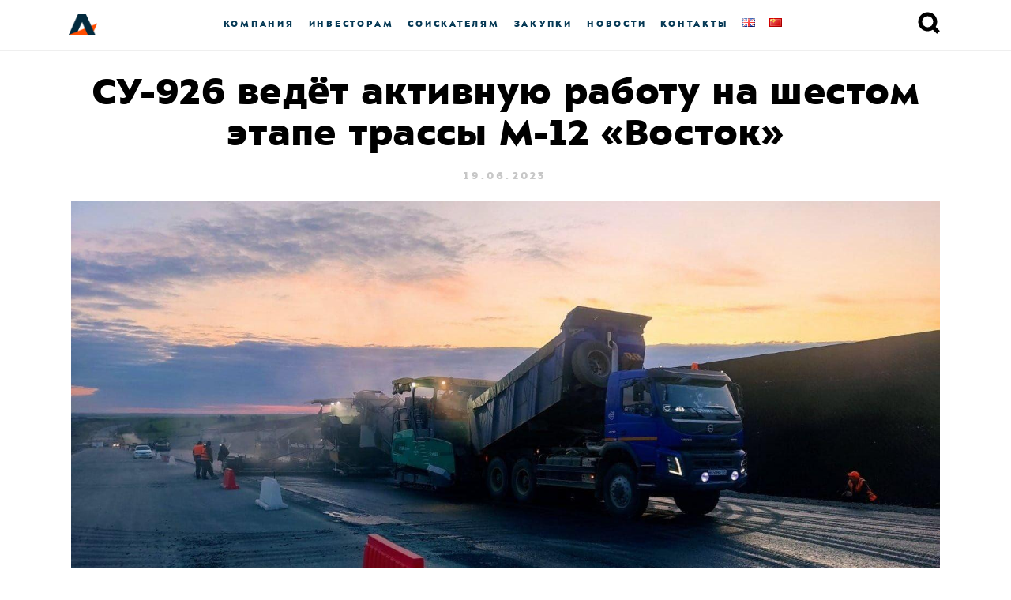

--- FILE ---
content_type: text/html; charset=UTF-8
request_url: https://www.avtoban.ru/%D1%81%D1%83-926-%D0%B2%D0%B5%D0%B4%D1%91%D1%82-%D0%B0%D0%BA%D1%82%D0%B8%D0%B2%D0%BD%D1%83%D1%8E-%D1%80%D0%B0%D0%B1%D0%BE%D1%82%D1%83-%D0%BD%D0%B0-%D1%88%D0%B5%D1%81%D1%82%D0%BE%D0%BC-%D1%8D%D1%82/
body_size: 51193
content:
<!doctype html>
<html lang="ru">
<head>
  <title>
          СУ-926 ведёт активную работу на шестом этапе трассы М-12 «Восток» —  
        Автобан
  </title>
  <meta charset="UTF-8">
  <meta content="width=device-width, initial-scale=1" name="viewport">     
  <meta http-equiv="Content-Security-Policy" content="upgrade-insecure-requests">
  <style>
    @font-face {
      font-family: 'ALSSector';
      src: url('https://www.avtoban.ru/wp-content/themes/avtoban-new/frontend/fonts/als_sector_extra_bold-webfont.woff2') format('woff2'), url('https://www.avtoban.ru/wp-content/themes/avtoban-new/frontend/fonts/als_sector_extra_bold-webfont.woff') format('woff');
      font-weight: 800;
      font-style: normal;
    }

    @font-face {
      font-family: 'ALSSector';
      src: url('https://www.avtoban.ru/wp-content/themes/avtoban-new/frontend/fonts/als_sector_bold-webfont.woff2') format('woff2'), url('https://www.avtoban.ru/wp-content/themes/avtoban-new/frontend/fonts/als_sector_bold-webfont.woff') format('woff');
      font-weight: 700;
      font-style: normal;
    }

    @font-face {
      font-family: 'ALSSector';
      src: url('https://www.avtoban.ru/wp-content/themes/avtoban-new/frontend/fonts/als_sector_regular-webfont.woff2') format('woff2'), url('https://www.avtoban.ru/wp-content/themes/avtoban-new/frontend/fonts/als_sector_regular-webfont.woff') format('woff');
      font-weight: normal;
      font-style: normal;
    }

    @font-face {
      font-family: 'ALSSectorStencil';
      src: url('https://www.avtoban.ru/wp-content/themes/avtoban-new/frontend/fonts/als_sector_stencil-webfont.woff2') format('woff2'), url('https://www.avtoban.ru/wp-content/themes/avtoban-new/frontend/fonts/als_sector_stencil-webfont.woff') format('woff');
      font-weight: normal;
      font-style: normal;
    }

    body {
      font-family: sans-serif;
    }

    .wf-alssector-n4-active,
    .wf-alssector-n4-active body {
      font-family: ALSSector, Helvetica, Arial, sans-serif;
	}
	  
	.smallnav__link {
    -ms-flex-negative: 0;
    flex-shrink: 0;
    padding: 0 9px;
    -webkit-transition: .3s;
    transition: .3s;
    color: #063955;
    color: var(--link-blue);
    }
	
	.smallnav-big {
    font-weight: 800;
    font-size: 12px;
    letter-spacing: .23em;
	line-height: 15px;
    text-transform: uppercase;
}

	.SocialIconsFooter {
        display: flex;
        gap: 20px;
    }

    .socialIconVK{
        display: block;
        height: 34px;
        width: 34px;
        background-image: url(https://www.avtoban.ru/wp-content/themes/avtoban-new/frontend/img/socialIcons/vk.svg);
        transition: 250ms ease-in;
    }
    .socialIconVK:hover{
        background-image: url(https://www.avtoban.ru/wp-content/themes/avtoban-new/frontend/img/socialIcons/vk_hover.svg);
    }

    .socialIconTG{
        display: block;
        height: 36px;
        width: 36px;
        background-image: url(https://www.avtoban.ru/wp-content/themes/avtoban-new/frontend/img/socialIcons/tg.svg);
        transition: 250ms ease-in;
    }
    .socialIconTG:hover{
        background-image: url(https://www.avtoban.ru/wp-content/themes/avtoban-new/frontend/img/socialIcons/tg_hover.svg);
    }
  </style>
  <script src="https://ajax.googleapis.com/ajax/libs/webfont/1.6.26/webfont.js"></script>
  <script>
    (function () { // Optimization for Repeat Views
      if (sessionStorage.fontsLoadedFoutWithClass) {
        document.documentElement.className += " wf-alssector-n4-active wf-alssectorstencil-n4-active";
        return;
      }

      WebFont.load({
        custom: {
          families: ['ALSSector', 'ALSSectorStencil']
        },
        fontactive: function (familyName, fvd) { // Optimization for Repeat Views
          sessionStorage.fontsLoadedFoutWithClass = true;
        }
      });
    })();
  </script>
  <title>СУ-926 ведёт активную работу на шестом этапе трассы М-12 «Восток» &#8211; Автобан</title>
<meta name='robots' content='max-image-preview:large' />
<link rel="alternate" type="application/rss+xml" title="Автобан &raquo; Лента комментариев к &laquo;СУ-926 ведёт активную работу на шестом этапе трассы М-12 «Восток»&raquo;" href="https://www.avtoban.ru/%d1%81%d1%83-926-%d0%b2%d0%b5%d0%b4%d1%91%d1%82-%d0%b0%d0%ba%d1%82%d0%b8%d0%b2%d0%bd%d1%83%d1%8e-%d1%80%d0%b0%d0%b1%d0%be%d1%82%d1%83-%d0%bd%d0%b0-%d1%88%d0%b5%d1%81%d1%82%d0%be%d0%bc-%d1%8d%d1%82/feed/" />
<script type="text/javascript">
/* <![CDATA[ */
window._wpemojiSettings = {"baseUrl":"https:\/\/s.w.org\/images\/core\/emoji\/15.0.3\/72x72\/","ext":".png","svgUrl":"https:\/\/s.w.org\/images\/core\/emoji\/15.0.3\/svg\/","svgExt":".svg","source":{"concatemoji":"https:\/\/www.avtoban.ru\/wp-includes\/js\/wp-emoji-release.min.js?ver=6.5.7"}};
/*! This file is auto-generated */
!function(i,n){var o,s,e;function c(e){try{var t={supportTests:e,timestamp:(new Date).valueOf()};sessionStorage.setItem(o,JSON.stringify(t))}catch(e){}}function p(e,t,n){e.clearRect(0,0,e.canvas.width,e.canvas.height),e.fillText(t,0,0);var t=new Uint32Array(e.getImageData(0,0,e.canvas.width,e.canvas.height).data),r=(e.clearRect(0,0,e.canvas.width,e.canvas.height),e.fillText(n,0,0),new Uint32Array(e.getImageData(0,0,e.canvas.width,e.canvas.height).data));return t.every(function(e,t){return e===r[t]})}function u(e,t,n){switch(t){case"flag":return n(e,"\ud83c\udff3\ufe0f\u200d\u26a7\ufe0f","\ud83c\udff3\ufe0f\u200b\u26a7\ufe0f")?!1:!n(e,"\ud83c\uddfa\ud83c\uddf3","\ud83c\uddfa\u200b\ud83c\uddf3")&&!n(e,"\ud83c\udff4\udb40\udc67\udb40\udc62\udb40\udc65\udb40\udc6e\udb40\udc67\udb40\udc7f","\ud83c\udff4\u200b\udb40\udc67\u200b\udb40\udc62\u200b\udb40\udc65\u200b\udb40\udc6e\u200b\udb40\udc67\u200b\udb40\udc7f");case"emoji":return!n(e,"\ud83d\udc26\u200d\u2b1b","\ud83d\udc26\u200b\u2b1b")}return!1}function f(e,t,n){var r="undefined"!=typeof WorkerGlobalScope&&self instanceof WorkerGlobalScope?new OffscreenCanvas(300,150):i.createElement("canvas"),a=r.getContext("2d",{willReadFrequently:!0}),o=(a.textBaseline="top",a.font="600 32px Arial",{});return e.forEach(function(e){o[e]=t(a,e,n)}),o}function t(e){var t=i.createElement("script");t.src=e,t.defer=!0,i.head.appendChild(t)}"undefined"!=typeof Promise&&(o="wpEmojiSettingsSupports",s=["flag","emoji"],n.supports={everything:!0,everythingExceptFlag:!0},e=new Promise(function(e){i.addEventListener("DOMContentLoaded",e,{once:!0})}),new Promise(function(t){var n=function(){try{var e=JSON.parse(sessionStorage.getItem(o));if("object"==typeof e&&"number"==typeof e.timestamp&&(new Date).valueOf()<e.timestamp+604800&&"object"==typeof e.supportTests)return e.supportTests}catch(e){}return null}();if(!n){if("undefined"!=typeof Worker&&"undefined"!=typeof OffscreenCanvas&&"undefined"!=typeof URL&&URL.createObjectURL&&"undefined"!=typeof Blob)try{var e="postMessage("+f.toString()+"("+[JSON.stringify(s),u.toString(),p.toString()].join(",")+"));",r=new Blob([e],{type:"text/javascript"}),a=new Worker(URL.createObjectURL(r),{name:"wpTestEmojiSupports"});return void(a.onmessage=function(e){c(n=e.data),a.terminate(),t(n)})}catch(e){}c(n=f(s,u,p))}t(n)}).then(function(e){for(var t in e)n.supports[t]=e[t],n.supports.everything=n.supports.everything&&n.supports[t],"flag"!==t&&(n.supports.everythingExceptFlag=n.supports.everythingExceptFlag&&n.supports[t]);n.supports.everythingExceptFlag=n.supports.everythingExceptFlag&&!n.supports.flag,n.DOMReady=!1,n.readyCallback=function(){n.DOMReady=!0}}).then(function(){return e}).then(function(){var e;n.supports.everything||(n.readyCallback(),(e=n.source||{}).concatemoji?t(e.concatemoji):e.wpemoji&&e.twemoji&&(t(e.twemoji),t(e.wpemoji)))}))}((window,document),window._wpemojiSettings);
/* ]]> */
</script>
<style id='wp-emoji-styles-inline-css' type='text/css'>

	img.wp-smiley, img.emoji {
		display: inline !important;
		border: none !important;
		box-shadow: none !important;
		height: 1em !important;
		width: 1em !important;
		margin: 0 0.07em !important;
		vertical-align: -0.1em !important;
		background: none !important;
		padding: 0 !important;
	}
</style>
<style id='classic-theme-styles-inline-css' type='text/css'>
/*! This file is auto-generated */
.wp-block-button__link{color:#fff;background-color:#32373c;border-radius:9999px;box-shadow:none;text-decoration:none;padding:calc(.667em + 2px) calc(1.333em + 2px);font-size:1.125em}.wp-block-file__button{background:#32373c;color:#fff;text-decoration:none}
</style>
<style id='global-styles-inline-css' type='text/css'>
body{--wp--preset--color--black: #000000;--wp--preset--color--cyan-bluish-gray: #abb8c3;--wp--preset--color--white: #ffffff;--wp--preset--color--pale-pink: #f78da7;--wp--preset--color--vivid-red: #cf2e2e;--wp--preset--color--luminous-vivid-orange: #ff6900;--wp--preset--color--luminous-vivid-amber: #fcb900;--wp--preset--color--light-green-cyan: #7bdcb5;--wp--preset--color--vivid-green-cyan: #00d084;--wp--preset--color--pale-cyan-blue: #8ed1fc;--wp--preset--color--vivid-cyan-blue: #0693e3;--wp--preset--color--vivid-purple: #9b51e0;--wp--preset--gradient--vivid-cyan-blue-to-vivid-purple: linear-gradient(135deg,rgba(6,147,227,1) 0%,rgb(155,81,224) 100%);--wp--preset--gradient--light-green-cyan-to-vivid-green-cyan: linear-gradient(135deg,rgb(122,220,180) 0%,rgb(0,208,130) 100%);--wp--preset--gradient--luminous-vivid-amber-to-luminous-vivid-orange: linear-gradient(135deg,rgba(252,185,0,1) 0%,rgba(255,105,0,1) 100%);--wp--preset--gradient--luminous-vivid-orange-to-vivid-red: linear-gradient(135deg,rgba(255,105,0,1) 0%,rgb(207,46,46) 100%);--wp--preset--gradient--very-light-gray-to-cyan-bluish-gray: linear-gradient(135deg,rgb(238,238,238) 0%,rgb(169,184,195) 100%);--wp--preset--gradient--cool-to-warm-spectrum: linear-gradient(135deg,rgb(74,234,220) 0%,rgb(151,120,209) 20%,rgb(207,42,186) 40%,rgb(238,44,130) 60%,rgb(251,105,98) 80%,rgb(254,248,76) 100%);--wp--preset--gradient--blush-light-purple: linear-gradient(135deg,rgb(255,206,236) 0%,rgb(152,150,240) 100%);--wp--preset--gradient--blush-bordeaux: linear-gradient(135deg,rgb(254,205,165) 0%,rgb(254,45,45) 50%,rgb(107,0,62) 100%);--wp--preset--gradient--luminous-dusk: linear-gradient(135deg,rgb(255,203,112) 0%,rgb(199,81,192) 50%,rgb(65,88,208) 100%);--wp--preset--gradient--pale-ocean: linear-gradient(135deg,rgb(255,245,203) 0%,rgb(182,227,212) 50%,rgb(51,167,181) 100%);--wp--preset--gradient--electric-grass: linear-gradient(135deg,rgb(202,248,128) 0%,rgb(113,206,126) 100%);--wp--preset--gradient--midnight: linear-gradient(135deg,rgb(2,3,129) 0%,rgb(40,116,252) 100%);--wp--preset--font-size--small: 13px;--wp--preset--font-size--medium: 20px;--wp--preset--font-size--large: 36px;--wp--preset--font-size--x-large: 42px;--wp--preset--spacing--20: 0.44rem;--wp--preset--spacing--30: 0.67rem;--wp--preset--spacing--40: 1rem;--wp--preset--spacing--50: 1.5rem;--wp--preset--spacing--60: 2.25rem;--wp--preset--spacing--70: 3.38rem;--wp--preset--spacing--80: 5.06rem;--wp--preset--shadow--natural: 6px 6px 9px rgba(0, 0, 0, 0.2);--wp--preset--shadow--deep: 12px 12px 50px rgba(0, 0, 0, 0.4);--wp--preset--shadow--sharp: 6px 6px 0px rgba(0, 0, 0, 0.2);--wp--preset--shadow--outlined: 6px 6px 0px -3px rgba(255, 255, 255, 1), 6px 6px rgba(0, 0, 0, 1);--wp--preset--shadow--crisp: 6px 6px 0px rgba(0, 0, 0, 1);}:where(.is-layout-flex){gap: 0.5em;}:where(.is-layout-grid){gap: 0.5em;}body .is-layout-flex{display: flex;}body .is-layout-flex{flex-wrap: wrap;align-items: center;}body .is-layout-flex > *{margin: 0;}body .is-layout-grid{display: grid;}body .is-layout-grid > *{margin: 0;}:where(.wp-block-columns.is-layout-flex){gap: 2em;}:where(.wp-block-columns.is-layout-grid){gap: 2em;}:where(.wp-block-post-template.is-layout-flex){gap: 1.25em;}:where(.wp-block-post-template.is-layout-grid){gap: 1.25em;}.has-black-color{color: var(--wp--preset--color--black) !important;}.has-cyan-bluish-gray-color{color: var(--wp--preset--color--cyan-bluish-gray) !important;}.has-white-color{color: var(--wp--preset--color--white) !important;}.has-pale-pink-color{color: var(--wp--preset--color--pale-pink) !important;}.has-vivid-red-color{color: var(--wp--preset--color--vivid-red) !important;}.has-luminous-vivid-orange-color{color: var(--wp--preset--color--luminous-vivid-orange) !important;}.has-luminous-vivid-amber-color{color: var(--wp--preset--color--luminous-vivid-amber) !important;}.has-light-green-cyan-color{color: var(--wp--preset--color--light-green-cyan) !important;}.has-vivid-green-cyan-color{color: var(--wp--preset--color--vivid-green-cyan) !important;}.has-pale-cyan-blue-color{color: var(--wp--preset--color--pale-cyan-blue) !important;}.has-vivid-cyan-blue-color{color: var(--wp--preset--color--vivid-cyan-blue) !important;}.has-vivid-purple-color{color: var(--wp--preset--color--vivid-purple) !important;}.has-black-background-color{background-color: var(--wp--preset--color--black) !important;}.has-cyan-bluish-gray-background-color{background-color: var(--wp--preset--color--cyan-bluish-gray) !important;}.has-white-background-color{background-color: var(--wp--preset--color--white) !important;}.has-pale-pink-background-color{background-color: var(--wp--preset--color--pale-pink) !important;}.has-vivid-red-background-color{background-color: var(--wp--preset--color--vivid-red) !important;}.has-luminous-vivid-orange-background-color{background-color: var(--wp--preset--color--luminous-vivid-orange) !important;}.has-luminous-vivid-amber-background-color{background-color: var(--wp--preset--color--luminous-vivid-amber) !important;}.has-light-green-cyan-background-color{background-color: var(--wp--preset--color--light-green-cyan) !important;}.has-vivid-green-cyan-background-color{background-color: var(--wp--preset--color--vivid-green-cyan) !important;}.has-pale-cyan-blue-background-color{background-color: var(--wp--preset--color--pale-cyan-blue) !important;}.has-vivid-cyan-blue-background-color{background-color: var(--wp--preset--color--vivid-cyan-blue) !important;}.has-vivid-purple-background-color{background-color: var(--wp--preset--color--vivid-purple) !important;}.has-black-border-color{border-color: var(--wp--preset--color--black) !important;}.has-cyan-bluish-gray-border-color{border-color: var(--wp--preset--color--cyan-bluish-gray) !important;}.has-white-border-color{border-color: var(--wp--preset--color--white) !important;}.has-pale-pink-border-color{border-color: var(--wp--preset--color--pale-pink) !important;}.has-vivid-red-border-color{border-color: var(--wp--preset--color--vivid-red) !important;}.has-luminous-vivid-orange-border-color{border-color: var(--wp--preset--color--luminous-vivid-orange) !important;}.has-luminous-vivid-amber-border-color{border-color: var(--wp--preset--color--luminous-vivid-amber) !important;}.has-light-green-cyan-border-color{border-color: var(--wp--preset--color--light-green-cyan) !important;}.has-vivid-green-cyan-border-color{border-color: var(--wp--preset--color--vivid-green-cyan) !important;}.has-pale-cyan-blue-border-color{border-color: var(--wp--preset--color--pale-cyan-blue) !important;}.has-vivid-cyan-blue-border-color{border-color: var(--wp--preset--color--vivid-cyan-blue) !important;}.has-vivid-purple-border-color{border-color: var(--wp--preset--color--vivid-purple) !important;}.has-vivid-cyan-blue-to-vivid-purple-gradient-background{background: var(--wp--preset--gradient--vivid-cyan-blue-to-vivid-purple) !important;}.has-light-green-cyan-to-vivid-green-cyan-gradient-background{background: var(--wp--preset--gradient--light-green-cyan-to-vivid-green-cyan) !important;}.has-luminous-vivid-amber-to-luminous-vivid-orange-gradient-background{background: var(--wp--preset--gradient--luminous-vivid-amber-to-luminous-vivid-orange) !important;}.has-luminous-vivid-orange-to-vivid-red-gradient-background{background: var(--wp--preset--gradient--luminous-vivid-orange-to-vivid-red) !important;}.has-very-light-gray-to-cyan-bluish-gray-gradient-background{background: var(--wp--preset--gradient--very-light-gray-to-cyan-bluish-gray) !important;}.has-cool-to-warm-spectrum-gradient-background{background: var(--wp--preset--gradient--cool-to-warm-spectrum) !important;}.has-blush-light-purple-gradient-background{background: var(--wp--preset--gradient--blush-light-purple) !important;}.has-blush-bordeaux-gradient-background{background: var(--wp--preset--gradient--blush-bordeaux) !important;}.has-luminous-dusk-gradient-background{background: var(--wp--preset--gradient--luminous-dusk) !important;}.has-pale-ocean-gradient-background{background: var(--wp--preset--gradient--pale-ocean) !important;}.has-electric-grass-gradient-background{background: var(--wp--preset--gradient--electric-grass) !important;}.has-midnight-gradient-background{background: var(--wp--preset--gradient--midnight) !important;}.has-small-font-size{font-size: var(--wp--preset--font-size--small) !important;}.has-medium-font-size{font-size: var(--wp--preset--font-size--medium) !important;}.has-large-font-size{font-size: var(--wp--preset--font-size--large) !important;}.has-x-large-font-size{font-size: var(--wp--preset--font-size--x-large) !important;}
.wp-block-navigation a:where(:not(.wp-element-button)){color: inherit;}
:where(.wp-block-post-template.is-layout-flex){gap: 1.25em;}:where(.wp-block-post-template.is-layout-grid){gap: 1.25em;}
:where(.wp-block-columns.is-layout-flex){gap: 2em;}:where(.wp-block-columns.is-layout-grid){gap: 2em;}
.wp-block-pullquote{font-size: 1.5em;line-height: 1.6;}
</style>
<link rel='stylesheet' id='bwg_fonts-css' href='https://www.avtoban.ru/wp-content/plugins/photo-gallery/css/bwg-fonts/fonts.css?ver=0.0.1' type='text/css' media='all' />
<link rel='stylesheet' id='sumoselect-css' href='https://www.avtoban.ru/wp-content/plugins/photo-gallery/css/sumoselect.min.css?ver=3.4.6' type='text/css' media='all' />
<link rel='stylesheet' id='mCustomScrollbar-css' href='https://www.avtoban.ru/wp-content/plugins/photo-gallery/css/jquery.mCustomScrollbar.min.css?ver=3.1.5' type='text/css' media='all' />
<link rel='stylesheet' id='bwg_googlefonts-css' href='https://fonts.googleapis.com/css?family=Ubuntu&#038;subset=greek,latin,greek-ext,vietnamese,cyrillic-ext,latin-ext,cyrillic' type='text/css' media='all' />
<link rel='stylesheet' id='bwg_frontend-css' href='https://www.avtoban.ru/wp-content/plugins/photo-gallery/css/styles.min.css?ver=1.8.35' type='text/css' media='all' />
<link rel='stylesheet' id='wpfd-modal-css' href='https://www.avtoban.ru/wp-content/plugins/wp-file-download/app/admin/assets/css/leanmodal.css?ver=6.5.7' type='text/css' media='all' />
<link rel='stylesheet' id='wpfd-viewer-css' href='https://www.avtoban.ru/wp-content/plugins/wp-file-download/app/site/assets/css/viewer.css?ver=4.6.7' type='text/css' media='all' />
<script type="text/javascript" src="https://www.avtoban.ru/wp-content/plugins/wp-yandex-metrika/assets/YmEc.min.js?ver=1.2.1" id="wp-yandex-metrika_YmEc-js"></script>
<script type="text/javascript" id="wp-yandex-metrika_YmEc-js-after">
/* <![CDATA[ */
window.tmpwpym={datalayername:'dataLayer',counters:JSON.parse('[{"number":"96486595","webvisor":"1"}]'),targets:JSON.parse('[]')};
/* ]]> */
</script>
<script type="text/javascript" src="https://www.avtoban.ru/wp-includes/js/jquery/jquery.min.js?ver=3.7.1" id="jquery-core-js"></script>
<script type="text/javascript" src="https://www.avtoban.ru/wp-includes/js/jquery/jquery-migrate.min.js?ver=3.4.1" id="jquery-migrate-js"></script>
<script type="text/javascript" src="https://www.avtoban.ru/wp-content/plugins/wp-yandex-metrika/assets/frontend.min.js?ver=1.2.1" id="wp-yandex-metrika_frontend-js"></script>
<script type="text/javascript" src="https://www.avtoban.ru/wp-content/plugins/photo-gallery/js/jquery.sumoselect.min.js?ver=3.4.6" id="sumoselect-js"></script>
<script type="text/javascript" src="https://www.avtoban.ru/wp-content/plugins/photo-gallery/js/tocca.min.js?ver=2.0.9" id="bwg_mobile-js"></script>
<script type="text/javascript" src="https://www.avtoban.ru/wp-content/plugins/photo-gallery/js/jquery.mCustomScrollbar.concat.min.js?ver=3.1.5" id="mCustomScrollbar-js"></script>
<script type="text/javascript" src="https://www.avtoban.ru/wp-content/plugins/photo-gallery/js/jquery.fullscreen.min.js?ver=0.6.0" id="jquery-fullscreen-js"></script>
<script type="text/javascript" id="bwg_frontend-js-extra">
/* <![CDATA[ */
var bwg_objectsL10n = {"bwg_field_required":"\u043f\u043e\u043b\u0435 \u043e\u0431\u044f\u0437\u0430\u0442\u0435\u043b\u044c\u043d\u043e \u0434\u043b\u044f \u0437\u0430\u043f\u043e\u043b\u043d\u0435\u043d\u0438\u044f.","bwg_mail_validation":"\u041d\u0435\u0434\u043e\u043f\u0443\u0441\u0442\u0438\u043c\u044b\u0439 email-\u0430\u0434\u0440\u0435\u0441.","bwg_search_result":"\u041d\u0435\u0442 \u0438\u0437\u043e\u0431\u0440\u0430\u0436\u0435\u043d\u0438\u0439, \u0441\u043e\u043e\u0442\u0432\u0435\u0442\u0441\u0442\u0432\u0443\u044e\u0449\u0438\u0445 \u0432\u0430\u0448\u0435\u043c\u0443 \u043f\u043e\u0438\u0441\u043a\u0443.","bwg_select_tag":"\u0412\u044b\u0431\u0435\u0440\u0438\u0442\u0435 \u043c\u0435\u0442\u043a\u0443","bwg_order_by":"\u0423\u043f\u043e\u0440\u044f\u0434\u043e\u0447\u0438\u0442\u044c \u043f\u043e","bwg_search":"\u041f\u043e\u0438\u0441\u043a","bwg_show_ecommerce":"\u041f\u043e\u043a\u0430\u0437\u0430\u0442\u044c \u044d\u043b\u0435\u043a\u0442\u0440\u043e\u043d\u043d\u0443\u044e \u0442\u043e\u0440\u0433\u043e\u0432\u043b\u044e","bwg_hide_ecommerce":"\u0421\u043a\u0440\u044b\u0442\u044c \u044d\u043b\u0435\u043a\u0442\u0440\u043e\u043d\u043d\u0443\u044e \u0442\u043e\u0440\u0433\u043e\u0432\u043b\u044e","bwg_show_comments":"\u041f\u043e\u043a\u0430\u0437\u0430\u0442\u044c \u043a\u043e\u043c\u043c\u0435\u043d\u0442\u0430\u0440\u0438\u0438","bwg_hide_comments":"\u0421\u043a\u0440\u044b\u0442\u044c \u043a\u043e\u043c\u043c\u0435\u043d\u0442\u0430\u0440\u0438\u0438","bwg_restore":"\u0412\u043e\u0441\u0441\u0442\u0430\u043d\u043e\u0432\u0438\u0442\u044c","bwg_maximize":"\u041c\u0430\u043a\u0441\u0438\u043c\u0438\u0437\u0438\u0440\u043e\u0432\u0430\u0442\u044c","bwg_fullscreen":"\u041d\u0430 \u0432\u0435\u0441\u044c \u044d\u043a\u0440\u0430\u043d","bwg_exit_fullscreen":"\u041e\u0442\u043a\u043b\u044e\u0447\u0438\u0442\u044c \u043f\u043e\u043b\u043d\u043e\u044d\u043a\u0440\u0430\u043d\u043d\u044b\u0439 \u0440\u0435\u0436\u0438\u043c","bwg_search_tag":"\u041f\u041e\u0418\u0421\u041a...","bwg_tag_no_match":"\u041c\u0435\u0442\u043a\u0438 \u043d\u0435 \u043d\u0430\u0439\u0434\u0435\u043d\u044b","bwg_all_tags_selected":"\u0412\u0441\u0435 \u043c\u0435\u0442\u043a\u0438 \u0432\u044b\u0431\u0440\u0430\u043d\u044b","bwg_tags_selected":"\u0432\u044b\u0431\u0440\u0430\u043d\u043d\u044b\u0435 \u043c\u0435\u0442\u043a\u0438","play":"\u0412\u043e\u0441\u043f\u0440\u043e\u0438\u0437\u0432\u0435\u0441\u0442\u0438","pause":"\u041f\u0430\u0443\u0437\u0430","is_pro":"","bwg_play":"\u0412\u043e\u0441\u043f\u0440\u043e\u0438\u0437\u0432\u0435\u0441\u0442\u0438","bwg_pause":"\u041f\u0430\u0443\u0437\u0430","bwg_hide_info":"\u0421\u043a\u0440\u044b\u0442\u044c \u0438\u043d\u0444\u043e\u0440\u043c\u0430\u0446\u0438\u044e","bwg_show_info":"\u041f\u043e\u043a\u0430\u0437\u0430\u0442\u044c \u0438\u043d\u0444\u043e\u0440\u043c\u0430\u0446\u0438\u044e","bwg_hide_rating":"\u0421\u043a\u0440\u044b\u0442\u044c \u0440\u0435\u0439\u0442\u0438\u043d\u0433","bwg_show_rating":"\u041f\u043e\u043a\u0430\u0437\u0430\u0442\u044c \u0440\u0435\u0439\u0442\u0438\u043d\u0433","ok":"Ok","cancel":"\u041e\u0442\u043c\u0435\u043d\u0430","select_all":"\u0412\u044b\u0434\u0435\u043b\u0438\u0442\u044c \u0432\u0441\u0451","lazy_load":"0","lazy_loader":"https:\/\/www.avtoban.ru\/wp-content\/plugins\/photo-gallery\/images\/ajax_loader.png","front_ajax":"0","bwg_tag_see_all":"\u043f\u043e\u0441\u043c\u043e\u0442\u0440\u0435\u0442\u044c \u0432\u0441\u0435 \u043c\u0435\u0442\u043a\u0438","bwg_tag_see_less":"\u0432\u0438\u0434\u0435\u0442\u044c \u043c\u0435\u043d\u044c\u0448\u0435 \u043c\u0435\u0442\u043e\u043a"};
/* ]]> */
</script>
<script type="text/javascript" src="https://www.avtoban.ru/wp-content/plugins/photo-gallery/js/scripts.min.js?ver=1.8.35" id="bwg_frontend-js"></script>
<script type="text/javascript" src="https://www.avtoban.ru/wp-content/plugins/wp-file-download/app/admin/assets/js/jquery.leanModal.min.js?ver=6.5.7" id="wpfd-modal-js"></script>
<script type="text/javascript" id="wpfd-modal-init-js-extra">
/* <![CDATA[ */
var wpfdmodalvars = {"adminurl":"https:\/\/www.avtoban.ru\/wp-admin\/"};
/* ]]> */
</script>
<script type="text/javascript" src="https://www.avtoban.ru/wp-content/plugins/wp-file-download/app/site/assets/js/leanmodal.init.js?ver=6.5.7" id="wpfd-modal-init-js"></script>
<link rel="https://api.w.org/" href="https://www.avtoban.ru/wp-json/" /><link rel="alternate" type="application/json" href="https://www.avtoban.ru/wp-json/wp/v2/posts/9746" /><link rel="EditURI" type="application/rsd+xml" title="RSD" href="https://www.avtoban.ru/xmlrpc.php?rsd" />
<meta name="generator" content="WordPress 6.5.7" />
<link rel="canonical" href="https://www.avtoban.ru/%d1%81%d1%83-926-%d0%b2%d0%b5%d0%b4%d1%91%d1%82-%d0%b0%d0%ba%d1%82%d0%b8%d0%b2%d0%bd%d1%83%d1%8e-%d1%80%d0%b0%d0%b1%d0%be%d1%82%d1%83-%d0%bd%d0%b0-%d1%88%d0%b5%d1%81%d1%82%d0%be%d0%bc-%d1%8d%d1%82/" />
<link rel='shortlink' href='https://www.avtoban.ru/?p=9746' />
<link rel="alternate" type="application/json+oembed" href="https://www.avtoban.ru/wp-json/oembed/1.0/embed?url=https%3A%2F%2Fwww.avtoban.ru%2F%25d1%2581%25d1%2583-926-%25d0%25b2%25d0%25b5%25d0%25b4%25d1%2591%25d1%2582-%25d0%25b0%25d0%25ba%25d1%2582%25d0%25b8%25d0%25b2%25d0%25bd%25d1%2583%25d1%258e-%25d1%2580%25d0%25b0%25d0%25b1%25d0%25be%25d1%2582%25d1%2583-%25d0%25bd%25d0%25b0-%25d1%2588%25d0%25b5%25d1%2581%25d1%2582%25d0%25be%25d0%25bc-%25d1%258d%25d1%2582%2F" />
<link rel="alternate" type="text/xml+oembed" href="https://www.avtoban.ru/wp-json/oembed/1.0/embed?url=https%3A%2F%2Fwww.avtoban.ru%2F%25d1%2581%25d1%2583-926-%25d0%25b2%25d0%25b5%25d0%25b4%25d1%2591%25d1%2582-%25d0%25b0%25d0%25ba%25d1%2582%25d0%25b8%25d0%25b2%25d0%25bd%25d1%2583%25d1%258e-%25d1%2580%25d0%25b0%25d0%25b1%25d0%25be%25d1%2582%25d1%2583-%25d0%25bd%25d0%25b0-%25d1%2588%25d0%25b5%25d1%2581%25d1%2582%25d0%25be%25d0%25bc-%25d1%258d%25d1%2582%2F&#038;format=xml" />
<meta name="verification" content="f612c7d25f5690ad41496fcfdbf8d1" />        <!-- Yandex.Metrica counter -->
        <script type="text/javascript">
            (function (m, e, t, r, i, k, a) {
                m[i] = m[i] || function () {
                    (m[i].a = m[i].a || []).push(arguments)
                };
                m[i].l = 1 * new Date();
                k = e.createElement(t), a = e.getElementsByTagName(t)[0], k.async = 1, k.src = r, a.parentNode.insertBefore(k, a)
            })

            (window, document, "script", "https://mc.yandex.ru/metrika/tag.js", "ym");

            ym("96486595", "init", {
                clickmap: true,
                trackLinks: true,
                accurateTrackBounce: true,
                webvisor: true,
                ecommerce: "dataLayer",
                params: {
                    __ym: {
                        "ymCmsPlugin": {
                            "cms": "wordpress",
                            "cmsVersion":"6.5",
                            "pluginVersion": "1.2.1",
                            "ymCmsRip": "1597463007"
                        }
                    }
                }
            });
        </script>
        <!-- /Yandex.Metrica counter -->
        <link rel="icon" href="https://www.avtoban.ru/wp-content/uploads/2019/08/cropped-android-icon-192x192-32x32.png" sizes="32x32" />
<link rel="icon" href="https://www.avtoban.ru/wp-content/uploads/2019/08/cropped-android-icon-192x192-192x192.png" sizes="192x192" />
<link rel="apple-touch-icon" href="https://www.avtoban.ru/wp-content/uploads/2019/08/cropped-android-icon-192x192-180x180.png" />
<meta name="msapplication-TileImage" content="https://www.avtoban.ru/wp-content/uploads/2019/08/cropped-android-icon-192x192-270x270.png" />
		<style type="text/css" id="wp-custom-css">
			.wpforms-field-row.wpforms-field-medium {
    display: flex !important;
}

div.wpforms-container-full .wpforms-form .wpforms-first {order: 1 !important;}

.wpforms-field-row-block.wpforms-one-fifth {order: 3 !important;}

.wpforms-field-row-block.wpforms-two-fifths {
    order: 2 !important;
}		</style>
		  <link href="https://www.avtoban.ru/wp-content/themes/avtoban-new/frontend/css/index.min.css?v=210823120459" rel="stylesheet"/>
  <link href="https://www.avtoban.ru/wp-content/themes/avtoban-new/frontend/img/favicons/favicon.ico" rel="shortcut icon"/>
  <link rel="apple-touch-icon" sizes="180x180" href="https://www.avtoban.ru/wp-content/themes/avtoban-new/frontend/img/favicons/apple-icon-180x180.png">
  <link rel="icon" type="image/png" sizes="32x32" href="https://www.avtoban.ru/wp-content/themes/avtoban-new/frontend/img/favicons/favicon-32x32.png">
  <link rel="icon" type="image/png" sizes="16x16" href="https://www.avtoban.ru/wp-content/themes/avtoban-new/frontend/img/favicons/favicon-16x16.png">
  <link rel="manifest" href="https://www.avtoban.ru/wp-content/themes/avtoban-new/frontend/img/favicons/manifest.json">
  <link rel="shortcut icon" href="https://www.avtoban.ru/wp-content/themes/avtoban-new/frontend/img/favicons/favicon.ico">
</head>
<body class="with-hidden-x">   <!-- Header -->
  <header class="nav-level header">
    <div class="wrapper">
      <div class="row between-xs middle-xs">
        <div class="col-xs with-shrink">
          			<a class="logo" href="/"></a>
		        </div>
        <div class="col-xs with-center hidden-sm hidden-xs">
          <nav class="nav">
                            <a class="smallnav-big smallnav__link " href="https://www.avtoban.ru/company/">Компания</a>
                                <a class="smallnav-big smallnav__link " href="https://www.avtoban.ru/investors/">Инвесторам</a>
                                <a class="smallnav-big smallnav__link " href="https://www.avtoban.ru/company/staff/">Соискателям</a>
                                <a class="smallnav-big smallnav__link " href="https://www.avtoban.ru/tender/">Закупки</a>
                                <a class="smallnav-big smallnav__link selected" href="https://www.avtoban.ru/press/">Новости</a>
                                <a class="smallnav-big smallnav__link " href="https://www.avtoban.ru/cooperation/">Контакты</a>
                                <a class="smallnav-big smallnav__link " href="https://www.avtoban.ru/en/main/"><img src="[data-uri]" alt="English" width="16" height="11" style="width: 16px; height: 11px;" /></a>
                                <a class="smallnav-big smallnav__link " href="https://www.avtoban.ru/zh/home-page-zh/"><img src="[data-uri]" alt="中文 (中国)" width="16" height="11" style="width: 16px; height: 11px;" /></a>
                
          </nav>
        </div>
        <div class="col-xs with-right with-shrink with-no-shrink-xs with-no-shrink-sm with-shrink-md search-col">
          <button class="search js-search-button"></button>
        </div>
        <div class="col-xs with-shrink show-sm hidden-md burger-col">
          <div class="burger__wrapper">
            <button class="burger js-burger-button hamburger hamburger--collapse" type="button">
              <span class="hamburger-box">
                <span class="hamburger-inner"></span>
              </span>
            </button>
          </div>
        </div>
      </div>
    </div>
  </header>
  <nav class="mobile-nav js-mobile-nav hidden-md">
              <div class="mobile-nav__item">
            <a class="mobile-nav__item-top nav-big with-arr-inline" href="https://www.avtoban.ru/company/">
              Компания            </a>
                                      <div class="mobile-nav__item-sub">
                                  <a class="mobile-nav__item-sub-link nav-big  " href="https://www.avtoban.ru/projects/">
                    Что мы делаем                  </a>
                                  <a class="mobile-nav__item-sub-link nav-big  " href="https://www.avtoban.ru/company/history/">
                    История                  </a>
                                  <a class="mobile-nav__item-sub-link nav-big  " href="https://www.avtoban.ru/structure/">
                    Структура компании                  </a>
                                  <a class="mobile-nav__item-sub-link nav-big  " href="https://www.avtoban.ru/?page_id=152">
                    Признание                  </a>
                                  <a class="mobile-nav__item-sub-link nav-big  " href="https://www.avtoban.ru/sustainability/">
                    Устойчивое развитие                  </a>
                                  <a class="mobile-nav__item-sub-link nav-big  " href="https://www.avtoban.ru/company/social-responsibility/">
                    Социальная ответственность                  </a>
                              </div>
                      </div>
                    <div class="mobile-nav__item">
            <a class="mobile-nav__item-top nav-big with-arr-inline" href="https://www.avtoban.ru/investors/">
              Инвесторам            </a>
                                      <div class="mobile-nav__item-sub">
                                  <a class="mobile-nav__item-sub-link nav-big  " href="https://www.avtoban.ru/investors/disclosure/">
                    Раскрытие информации                  </a>
                                  <a class="mobile-nav__item-sub-link nav-big  " href="https://www.avtoban.ru/investors/ratings/">
                    Рейтинги                  </a>
                              </div>
                      </div>
                    <div class="mobile-nav__item">
            <a class="mobile-nav__item-top nav-big with-arr-inline" href="https://www.avtoban.ru/company/staff/">
              Соискателям            </a>
                                      <div class="mobile-nav__item-sub">
                                  <a class="mobile-nav__item-sub-link nav-big  " href="https://www.avtoban.ru/jobs2024/">
                    Главное                  </a>
                                  <a class="mobile-nav__item-sub-link nav-big  " href="https://www.avtoban.ru/jobs/">
                    Вакансии                  </a>
                                  <a class="mobile-nav__item-sub-link nav-big  " href="https://www.avtoban.ru/education/">
                    Работа с выпускниками и студентами                  </a>
                                  <a class="mobile-nav__item-sub-link nav-big  " href="https://www.avtoban.ru/working-conditions/">
                    Условия работы                  </a>
                                  <a class="mobile-nav__item-sub-link nav-big  " href="https://www.avtoban.ru/company/staff/social-programms/">
                    Социальные программы                  </a>
                                  <a class="mobile-nav__item-sub-link nav-big  " href="https://www.avtoban.ru/company/staff/development/">
                    Развитие                  </a>
                                  <a class="mobile-nav__item-sub-link nav-big  " href="https://www.avtoban.ru/%d1%81orporate-life/">
                    Корпоративная жизнь                  </a>
                              </div>
                      </div>
                    <div class="mobile-nav__item">
            <a class="mobile-nav__item-top nav-big with-arr-inline" href="https://www.avtoban.ru/tender/">
              Закупки            </a>
                                  </div>
                    <div class="mobile-nav__item">
            <a class="mobile-nav__item-top nav-big with-arr-inlineselected" href="https://www.avtoban.ru/press/">
              Новости            </a>
                                  </div>
                    <div class="mobile-nav__item">
            <a class="mobile-nav__item-top nav-big with-arr-inline" href="https://www.avtoban.ru/cooperation/">
              Контакты            </a>
                                  </div>
                    <div class="mobile-nav__item">
            <a class="mobile-nav__item-top nav-big with-arr-inline" href="https://www.avtoban.ru/en/main/">
              <img src="[data-uri]" alt="English" width="16" height="11" style="width: 16px; height: 11px;" />            </a>
                                  </div>
                    <div class="mobile-nav__item">
            <a class="mobile-nav__item-top nav-big with-arr-inline" href="https://www.avtoban.ru/zh/home-page-zh/">
              <img src="[data-uri]" alt="中文 (中国)" width="16" height="11" style="width: 16px; height: 11px;" />            </a>
                                  </div>
          </nav>

  <nav class="mobile-nav js-mobile-nav">
            <a class="nav-big mobile-nav__item " href="https://www.avtoban.ru/company/">Компания</a>
                <a class="nav-big mobile-nav__item " href="https://www.avtoban.ru/investors/">Инвесторам</a>
                <a class="nav-big mobile-nav__item " href="https://www.avtoban.ru/company/staff/">Соискателям</a>
                <a class="nav-big mobile-nav__item " href="https://www.avtoban.ru/tender/">Закупки</a>
                <a class="nav-big mobile-nav__item selected" href="https://www.avtoban.ru/press/">Новости</a>
                <a class="nav-big mobile-nav__item " href="https://www.avtoban.ru/cooperation/">Контакты</a>
                <a class="nav-big mobile-nav__item " href="https://www.avtoban.ru/en/main/"><img src="[data-uri]" alt="English" width="16" height="11" style="width: 16px; height: 11px;" /></a>
                <a class="nav-big mobile-nav__item " href="https://www.avtoban.ru/zh/home-page-zh/"><img src="[data-uri]" alt="中文 (中国)" width="16" height="11" style="width: 16px; height: 11px;" /></a>
          </nav>
    
  <div class="search-page js-search">
    <div class="with-delimeter">
      <div class="wrapper">
        
							<input class="search-page__input js-search-input" placeholder="Что вас интересует?" />
		      </div>
    </div>
    <div class="wrapper">
      <div class="js-search-loading search-page__hint">
        Идёт поиск...
      </div>
    </div>
    <div class="search-page__results js-search-results">
      <!-- Элемент с описанием -->
      <div class="search-page__item row with-delimeter marged-50 marged-25-xs">
        <div class="wrapper row marged-50 marged-0-xs">
          <div class="search-page__item-content col-xs-24 col-sm-14">
            <!-- Категория -->
            <div class="search-sub with-color-blue marged-15">Новости</div>
            <div class="marged-20 marged-35-xs">
              <!-- Заголовок-ссылка -->
              <a class="large-news with-bold link link--blue with-arr-inline extra-xs" href="#">
                Завершена государственная экспертиза оптимизированной проектной документации по инвестиционному проекту ЦКАД-4
              </a>
            </div>
            <div class="small-short with-color-light-blue with-bold">12 марта 2019</div>
          </div>
          <div class="search-page__item-content col-xs-24 col-sm-8 col-sm-offset-2 marged-35-xs">
            <!-- Описание -->
            <div class="small with-bold with-normal-xs with-color-blue marged-top-30 marged-top-15-xs">
              Изменения коснулись некоторых транспортных развязок, количества протяженности водопропускных труб и количества мостовых  и искусственных сооружений. Обновленный проект включает более технологичную и долговечную конструкцию дорожной одежды.
            </div>
          </div>
        </div>
      </div>

      <!-- Элемент только с заголовком -->
      <div class="search-page__item row with-delimeter marged-50 marged-25-xs">
        <div class="wrapper row marged-50 marged-0-xs">
          <div class="search-page__item-content col-xs-24 col-sm-14">
            <div class="search-sub with-color-blue marged-15">Инвесторам</div>
            <div class="marged-20 marged-45-xs">
              <a class="large-news with-bold link link--blue with-arr-inline extra-xs" href="#">
                В июне 2016 года «АВТОБАН-Финанс» впервые в истории Группы компаний «АВТОБАН» выпустил облигации на 3 млрд рублей.
              </a>
            </div>
          </div>
        </div>
      </div>

      <div class="search-page__item row with-delimeter marged-50 marged-25-xs">
        <div class="wrapper row marged-50 marged-0-xs">
          <div class="search-page__item-content col-xs-24 col-sm-14">
            <div class="search-sub with-color-blue marged-15">История компании</div>
            <div class="marged-20 marged-35-xs">
              <a class="large-news with-bold link link--blue with-arr-inline extra-xs" href="#">
                История группы компаний «АВТОБАН» берет начало в советские шестидесятые – в эпоху высоких идей, научных прорывов, энтузиазма и самой искренней веры  в счастливое будущее
              </a>
            </div>
          </div>
        </div>
      </div>

    </div>
  </div> 
<!-- Yandex.Metrika counter -->
<script type="text/javascript" >
   (function(m,e,t,r,i,k,a){m[i]=m[i]||function(){(m[i].a=m[i].a||[]).push(arguments)};
   m[i].l=1*new Date();
   for (var j = 0; j < document.scripts.length; j++) {if (document.scripts[j].src === r) { return; }}
   k=e.createElement(t),a=e.getElementsByTagName(t)[0],k.async=1,k.src=r,a.parentNode.insertBefore(k,a)})
   (window, document, "script", "https://mc.yandex.ru/metrika/tag.js", "ym");

   ym(96492196, "init", {
        clickmap:true,
        trackLinks:true,
        accurateTrackBounce:true,
        webvisor:true
   });
</script>
<noscript><div><img src="https://mc.yandex.ru/watch/96492196" style="position:absolute; left:-9999px;" alt="" /></div></noscript>
<!-- /Yandex.Metrika counter -->
<section class="section">
  <div class="textpage textpage--wide">
    <h1 class="h3 with-center marged-20 marged-10-xs">СУ-926 ведёт активную работу на&nbsp;шестом этапе трассы М-12 «Восток»</h1>
  </div>

  <h1 class="datetime with-center marged-25 marged-15-xs">19.06.2023</h1>
  

    <div class="textpageblock-img marged-40 marged-30-xs">
    <div class="textpageblock-wrapper">
      <img class="textpageblock-img__src" src="https://www.avtoban.ru/wp-content/uploads/2023/06/Без-названия-1-2.jpg"/>
    </div>
  </div>

<div class="textpage textpage--wide">
    <p><strong>Работающему на 6-м этапе строительства трассы М-12 «Восток» (участок 549–589 км) в Чувашии строительному управлению N926 (входит в холдинг «Автобан») в течение дорожно-строительного сезона необходимо уложить 300 тыс. тонн асфальтобетона. Из них 82 тыс. тонн уже уложены.</strong></p>
<p><span style="font-weight: 400;">По словам заместителя главного инженера СУ-926 Виктора Ялушкина, организация предпринимает все усилия, чтобы завершить строительство в срок – до 30 октября. </span><span style="font-weight: 400;">Для достижения этой цели на объекте сосредоточено 102 единицы дорожно-строительной техники, 96 самосвалов, 32 единицы специального транспорта, а также 270 специалистов СУ-926 и более 400 сотрудников подрядных организаций.</span></p>
<p><span style="font-weight: 400;">Сейчас сделан упор на завершение работ по четырем искусственным сооружениям, которые связывают разобщенные территории Чувашской республики, по многофункциональной зоне (находится на 571 км), а также по устройству верхнего слоя покрытия из SMA-16.</span></p>
</div>

</section>


  <footer class="footer">
    <div class="wrapper small with-bold">
      <div class="row beetween-xs baseline-xs">
        <div class="col-xs-24 col-md marged-20-xs">
          <div class="row baseline-xs">
            <div class="micro col-xs-24 col-md-12 marged-20-xs">
              <p>Дорожно-строительная компания «Автобан»</p>
              <!-- <p>© 1999 – 2026</p> -->
            </div>
            <div class="col-xs-24 col-md-12">
              <p class="marged-20">
                <a class="link link--accent-light" href="http://www.e-disclosure.ru/portal/company.aspx?id=35670">Центр раскрытия корпоративной информации</a>
              </p>
              <!-- <p class="hidden-xs">
                <span class="faded">Бета версия</span>
              </p>
              <p class="hidden-xs">
                <a class="link link--accent-light" href="http://www.avtoban.ru/">Прошлый сайт</a>
              </p> -->
            </div>
          </div>
        </div>
        <div class="col-xs-24 col-md-6 faded marged-20-xs">
		<p class="accent">
            Фактический адрес:
          </p>
          <p class="marged-20">
            121205, Москва, Большой бульвар, д. 49, корп. 2          </p>
		  <p class="accent">
            Юридический адрес:
          </p>
          <p class="marged-20">
            142300, Московская область, г.о.&nbsp;Чехов, г.&nbsp;Чехов, ул.&nbsp;Офицерский поселок, д.&nbsp;51, этаж&nbsp;2, помещ.&nbsp;8.
          </p>

          <p class="marged-20">
            тел./факс:
            <a class="link link--accent-light" href="tel:+74956459818">+7 495 645-98-18</a>
          </p>

          <p class="marged-20">
            e-mail:
            <a class="link link--accent-light" href="mailto:recept@avtoban.ru">recept@avtoban.ru</a>
          </p>
		  <div class="SocialIconsFooter">
			<a class="socialIconTG" href="https://t.me/dskavtoban" target="_blank"></a>
			<a class="socialIconVK" href="https://vk.com/dskavtoban" target="_blank"></a>
		  </div>
        </div>
        
        <div class="col-xs-24 col-md">
                  </div>
      
      </div>
    </div>
  </footer>
  <script>var ajaxUrl = "https://www.avtoban.ru/wp-admin/admin-ajax.php";</script>

  <script crossorigin="anonymous" integrity="sha256-WpOohJOqMqqyKL9FccASB9O0KwACQJpFTUBLTYOVvVU=" src="https://code.jquery.com/jquery-3.4.1.js"></script>
  <script src="https://www.avtoban.ru/wp-content/themes/avtoban-new/frontend/js/vendors.js?v=190807064254"></script>
  <script src="https://www.avtoban.ru/wp-content/themes/avtoban-new/frontend/js/index.js?v=190807064254"></script>
              <noscript>
                <div>
                    <img src="https://mc.yandex.ru/watch/96486595" style="position:absolute; left:-9999px;" alt=""/>
                </div>
            </noscript>
            <script type="text/javascript" src="https://www.avtoban.ru/wp-content/plugins/wp-yandex-metrika/assets/wpforms.min.js?ver=1.2.1" id="wp-yandex-metrika_wpforms-js"></script>
</body>
</html>